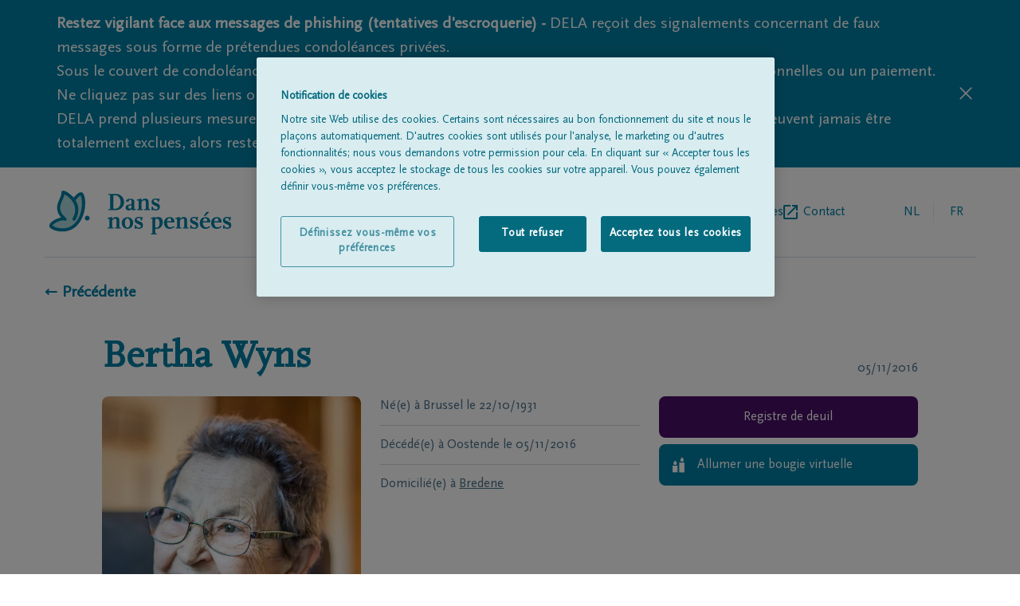

--- FILE ---
content_type: text/html; charset=utf-8
request_url: https://www.dansnospensees.be/avis-de-deces/deces-detail/05-11-2016/bertha-wyns
body_size: 14916
content:
<!DOCTYPE html><html lang="fr"><head><meta charSet="utf-8"/><script integrity="sha384-9yCUjulMtAUVtpAs+Wmb067zxMp6o8qQ55jak+5ZGsnbSSKXncKYatHaYqS8O4mr" crossorigin="anonymous">(function(w,d,s,l,i){w[l]=w[l]||[];w[l].push({'gtm.start':
              new Date().getTime(),event:'gtm.js'});var f=d.getElementsByTagName(s)[0],
              j=d.createElement(s),dl=l!='dataLayer'?'&l='+l:'';j.async=true;j.src=
              'https://www.googletagmanager.com/gtm.js?id='+i+dl;f.parentNode.insertBefore(j,f);
              })(window,document,'script','dataLayer', 'GTM-TFK68F');</script><title>Bertha Wyns 05/11/2016 | Dans nos pensées</title><link rel="alternate" hrefLang="nl" href="https://www.ingedachten.be/avis-de-deces/deces-detail/05-11-2016/bertha-wyns"/><link rel="alternate" hrefLang="fr" href="https://www.dansnospensees.be/avis-de-deces/deces-detail/05-11-2016/bertha-wyns"/><link rel="canonical" href="https://www.dansnospensees.be/avis-de-deces/deces-detail/05-11-2016/bertha-wyns"/><meta name="viewport" content="width=device-width, initial-scale=1"/><link rel="apple-touch-icon" sizes="180x180" href="/apple-touch-icon.png"/><link rel="icon" type="image/png" sizes="32x32" href="/favicon-32x32.png"/><link rel="icon" type="image/png" sizes="16x16" href="/favicon-16x16.png"/><link rel="manifest" href="/site.webmanifest"/><link rel="mask-icon" href="/safari-pinned-tab.svg" color="#007fa4"/><meta name="msapplication-TileColor" content="#007fa4"/><meta name="theme-color" content="#ffffff"/><meta name="description" content="Avis de décès de  Bertha Wyns, né(e) le 22/10/1931 à Brussel, &amp;amp;#8224; décédé(e) le  05/11/2016 à Oostende. Signez le registre de deuil ici."/><meta property="og:title" content="Bertha Wyns | Dans nos pensées"/><meta property="og:type" content="website"/><meta property="og:description" content="Avis de décès de  Bertha Wyns, né(e) le 22/10/1931 à Brussel, &amp;amp;#8224; décédé(e) le  05/11/2016 à Oostende. Signez le registre de deuil ici."/><meta property="og:image:url" content="https://igdstorageprd.blob.core.windows.net/obituary-media/8000-8500/8450/2016/11/5/31102212632/31102212632_photo--resized"/><meta property="og:image:width" content="640"/><meta property="og:image:height" content="800"/><link rel="preload" as="image" imageSrcSet="/_next/image?url=https%3A%2F%2Figdstorageprd.blob.core.windows.net%2Fobituary-media%2F8000-8500%2F8450%2F2016%2F11%2F5%2F31102212632%2F31102212632_photo--resized&amp;w=640&amp;q=75 640w, /_next/image?url=https%3A%2F%2Figdstorageprd.blob.core.windows.net%2Fobituary-media%2F8000-8500%2F8450%2F2016%2F11%2F5%2F31102212632%2F31102212632_photo--resized&amp;w=750&amp;q=75 750w, /_next/image?url=https%3A%2F%2Figdstorageprd.blob.core.windows.net%2Fobituary-media%2F8000-8500%2F8450%2F2016%2F11%2F5%2F31102212632%2F31102212632_photo--resized&amp;w=828&amp;q=75 828w, /_next/image?url=https%3A%2F%2Figdstorageprd.blob.core.windows.net%2Fobituary-media%2F8000-8500%2F8450%2F2016%2F11%2F5%2F31102212632%2F31102212632_photo--resized&amp;w=1080&amp;q=75 1080w, /_next/image?url=https%3A%2F%2Figdstorageprd.blob.core.windows.net%2Fobituary-media%2F8000-8500%2F8450%2F2016%2F11%2F5%2F31102212632%2F31102212632_photo--resized&amp;w=1200&amp;q=75 1200w, /_next/image?url=https%3A%2F%2Figdstorageprd.blob.core.windows.net%2Fobituary-media%2F8000-8500%2F8450%2F2016%2F11%2F5%2F31102212632%2F31102212632_photo--resized&amp;w=1920&amp;q=75 1920w, /_next/image?url=https%3A%2F%2Figdstorageprd.blob.core.windows.net%2Fobituary-media%2F8000-8500%2F8450%2F2016%2F11%2F5%2F31102212632%2F31102212632_photo--resized&amp;w=2048&amp;q=75 2048w, /_next/image?url=https%3A%2F%2Figdstorageprd.blob.core.windows.net%2Fobituary-media%2F8000-8500%2F8450%2F2016%2F11%2F5%2F31102212632%2F31102212632_photo--resized&amp;w=3840&amp;q=75 3840w" imageSizes="100vw" fetchpriority="high"/><meta name="next-head-count" content="22"/><link rel="preconnect" href="https://fonts.googleapis.com"/><link rel="preconnect" href="https://fonts.gstatic.com" crossorigin="anonymous"/><link rel="preload" href="/fonts/delaIcon/delaIcon.ttf" as="font" crossorigin="" type="font/ttf"/><link rel="preload" href="/fonts/ScalaSansPro/ScalaSansPro.ttf" as="font" crossorigin="" type="font/ttf"/><link rel="preload" href="/fonts/ScalaOT/ScalaOT.ttf" as="font" crossorigin="" type="font/ttf"/><link data-next-font="" rel="preconnect" href="/" crossorigin="anonymous"/><script id="OneTrust" type="text/javascript" data-nscript="beforeInteractive">function OptanonWrapper() </script><link rel="preload" href="/_next/static/css/1ed5b7814f29d169.css" as="style"/><link rel="stylesheet" href="/_next/static/css/1ed5b7814f29d169.css" data-n-g=""/><link rel="preload" href="/_next/static/css/41b896fb9ce2ef62.css" as="style"/><link rel="stylesheet" href="/_next/static/css/41b896fb9ce2ef62.css" data-n-p=""/><noscript data-n-css=""></noscript><script defer="" nomodule="" src="/_next/static/chunks/polyfills-42372ed130431b0a.js"></script><script src="https://cdn.cookielaw.org/scripttemplates/otSDKStub.js" data-document-language="true" type="text/javascript" charSet="UTF-8" data-domain-script="c2978dce-42dd-4457-a7a4-813533bcfd03-test" defer="" data-nscript="beforeInteractive"></script><script src="/_next/static/chunks/webpack-59c5c889f52620d6.js" defer=""></script><script src="/_next/static/chunks/framework-49c6cecf1f6d5795.js" defer=""></script><script src="/_next/static/chunks/main-21175ec1c4723845.js" defer=""></script><script src="/_next/static/chunks/pages/_app-009411393f9f62e7.js" defer=""></script><script src="/_next/static/chunks/202-aba5c0acc506b266.js" defer=""></script><script src="/_next/static/chunks/698-a99de2d1886ba952.js" defer=""></script><script src="/_next/static/chunks/70-a61e836d856d0dfe.js" defer=""></script><script src="/_next/static/chunks/pages/%5B%5B...slug%5D%5D-be36dff928da15c2.js" defer=""></script><script src="/_next/static/X7WbRXsrXQJle0SAn4YMy/_buildManifest.js" defer=""></script><script src="/_next/static/X7WbRXsrXQJle0SAn4YMy/_ssgManifest.js" defer=""></script></head><body class=""><div id="__next"><div><header class="pt-7 px-5 lg:px-14"><div class="flex items-center justify-between pb-7 lg:flex-row lg:items-center w-full lg:border-b lg:border-borderGrey"><a href="https://www.dansnospensees.be/fr"><svg y="0px" viewBox="0 0 177 43" class="h-11 w-36 sm:w-60 md:h-14"><g><g><path fill="#007FA4" d="M70.5,17.5c-1.5,1.4-3.2,2.1-5.5,2.1h-7.3v-1h1.8V5h-1.8V4H65c4.5,0,7.9,3.4,7.9,7.8    C73,13.9,72.1,15.9,70.5,17.5z M64.5,5.3h-2v13h1.9c3,0,5.2-2.8,5.2-6.5C69.6,8.3,67.3,5.3,64.5,5.3z"></path><path fill="#007FA4" d="M82.7,19.6c-0.4,0.1-0.8,0.2-1.1,0.2c-0.9,0-1.3-0.4-1.4-1.3c-0.8,1-1.6,1.4-2.8,1.4c-1.8,0-3-1.1-3-2.7    c0-1.4,0.8-2.4,2.3-2.7l3.4-0.8v-2.5c0-1.2-0.3-1.6-1.2-1.6c-0.4,0-0.6,0-1.2,0.3V11L75,11.7c-0.2-0.3-0.2-0.4-0.2-0.7    c0-1.4,1.6-2.4,4.1-2.4s3.9,0.9,3.9,2.6v7.2h1.4v0.8L82.7,19.6z M80.1,14.8l-3,0.7v1.3c0,0.9,0.5,1.5,1.2,1.5c0.6,0,1.1-0.3,1.8-1    V14.8z"></path><path fill="#007FA4" d="M92.4,19.6v-1h1.4V12c0-1.4-0.3-1.9-1.3-1.9c-0.9,0-1.3,0.2-2.9,1.7v6.8H91v1h-5.5v-1h1.4v-8.3h-1.7V9.5    l3.4-0.9h1v1.9c1.5-1.6,2.3-2,3.8-2c2,0,3.1,1,3.1,3v7H98v1h-5.6V19.6z"></path><path fill="#007FA4" d="M103.7,19.9c-1.4,0-2.3-0.3-3-0.9v0.8h-1.2v-3.4h1.3V17c0,0.9,1.3,1.8,2.8,1.8c1.1,0,1.8-0.5,1.8-1.3    c0-0.9-0.6-1.4-2.9-2.3c-2.3-0.9-3.1-1.8-3.1-3.5c0-2,1.5-3.3,3.8-3.3c1.2,0,2,0.2,2.6,0.8l0.1-0.8h1.2l-0.6,3.4h-1.2    c0.1-0.3,0.1-0.6,0.1-0.8c0-0.8-1.2-1.6-2.3-1.6c-1,0-1.7,0.5-1.7,1.3c0,0.9,0.4,1.2,2.9,2.1c2.3,0.9,3.1,1.8,3.1,3.5    C107.5,18.7,106.1,19.9,103.7,19.9z"></path></g><g><path fill="#007FA4" d="M64.2,37.3v-1h1.4v-6.6c0-1.4-0.3-1.9-1.3-1.9c-0.9,0-1.3,0.2-2.9,1.7v6.8h1.4v1h-5.5v-1h1.4V28H57v-0.8    l3.4-0.9h1v1.9c1.5-1.6,2.3-2,3.8-2c2,0,3.1,1,3.1,3v7h1.4v1L64.2,37.3L64.2,37.3z"></path><path fill="#007FA4" d="M76.2,37.6c-3.2,0-5.5-2.4-5.5-5.6c0-3.3,2.3-5.6,5.5-5.6s5.5,2.4,5.5,5.6C81.6,35.2,79.3,37.6,76.2,37.6z    M76.2,27.5c-1.4,0-2.5,1.8-2.5,4.5c0,2.6,1,4.5,2.5,4.5s2.5-1.8,2.5-4.5C78.6,29.3,77.6,27.5,76.2,27.5z"></path><path fill="#007FA4" d="M87.4,37.6c-1.4,0-2.3-0.3-3-0.9v0.8h-1.2v-3.4h1.3v0.6c0,0.9,1.3,1.8,2.8,1.8c1.1,0,1.8-0.5,1.8-1.3    c0-0.9-0.6-1.4-2.9-2.3c-2.3-0.9-3.1-1.8-3.1-3.5c0-2,1.5-3.3,3.8-3.3c1.2,0,2,0.2,2.6,0.8l0.1-0.8h1.2l-0.6,3.4H89    c0.1-0.3,0.1-0.6,0.1-0.8c0-0.8-1.2-1.6-2.3-1.6c-1,0-1.7,0.5-1.7,1.3c0,0.9,0.4,1.2,2.9,2.1c2.3,0.9,3.1,1.8,3.1,3.5    C91.1,36.4,89.8,37.6,87.4,37.6z"></path><path fill="#007FA4" d="M104.4,37.6c-0.6,0-0.9,0-1.5-0.3V42h1.6v1h-5.7v-1h1.4V27.9h-1.7v-0.7l3.4-0.9h1v1c0.9-0.8,1.7-1.1,3-1.1    c2.6,0,4.3,2,4.3,5.2C110.1,35.1,107.7,37.6,104.4,37.6z M104.7,27.8c-0.6,0-1,0.2-1.8,0.8v6c0,1.7,0.2,2,1.2,2c1.8,0,3-2,3-4.8    C107.1,29.4,106.1,27.8,104.7,27.8z"></path><path fill="#007FA4" d="M116.7,37.6c-3.2,0-5.3-2.2-5.3-5.6s2.1-5.7,5.4-5.7c2.7,0,4.6,1.7,4.6,4.3v0.9h-7.1c0,2.9,1.3,4.7,3.4,4.7    c0.9,0,1.3-0.2,3.2-1.3l0.5,1C119.2,37.3,118.3,37.6,116.7,37.6z M118.4,29.7c0-1.4-0.7-2.4-1.7-2.4c-1.3,0-2.2,1.2-2.5,3h4.1    L118.4,29.7L118.4,29.7z"></path><path fill="#007FA4" d="M129.5,37.3v-1h1.4v-6.6c0-1.4-0.3-1.9-1.3-1.9c-0.9,0-1.3,0.2-2.9,1.7v6.8h1.4v1h-5.5v-1h1.4V28h-1.7v-0.8    l3.4-0.9h1v1.9c1.5-1.6,2.3-2,3.8-2c2,0,3.1,1,3.1,3v7h1.4v1L129.5,37.3L129.5,37.3z"></path><path fill="#007FA4" d="M140.8,37.6c-1.4,0-2.3-0.3-3-0.9v0.8h-1.2v-3.4h1.3v0.6c0,0.9,1.3,1.8,2.8,1.8c1.1,0,1.8-0.5,1.8-1.3    c0-0.9-0.6-1.4-2.9-2.3c-2.3-0.9-3.1-1.8-3.1-3.5c0-2,1.5-3.3,3.8-3.3c1.2,0,2,0.2,2.6,0.8l0.1-0.8h1.2l-0.6,3.4h-1.2    c0.1-0.3,0.1-0.6,0.1-0.8c0-0.8-1.2-1.6-2.3-1.6c-1,0-1.7,0.5-1.7,1.3c0,0.9,0.4,1.2,2.9,2.1c2.3,0.9,3.1,1.8,3.1,3.5    C144.5,36.4,143.1,37.6,140.8,37.6z"></path><path fill="#007FA4" d="M151.2,37.6c-3.2,0-5.3-2.2-5.3-5.6s2.1-5.7,5.4-5.7c2.7,0,4.6,1.7,4.6,4.3v0.9h-7.1c0,2.9,1.3,4.7,3.4,4.7    c0.9,0,1.3-0.2,3.2-1.3l0.5,1C153.7,37.3,152.9,37.6,151.2,37.6z M153,29.7c0-1.4-0.7-2.4-1.7-2.4c-1.3,0-2.2,1.2-2.5,3h4.1    L153,29.7L153,29.7z M151.3,25.2h-1.7l2.8-3.8h2.6L151.3,25.2z"></path><path fill="#007FA4" d="M162.1,37.6c-3.2,0-5.3-2.2-5.3-5.6s2.1-5.7,5.4-5.7c2.7,0,4.6,1.7,4.6,4.3v0.9h-7.1c0,2.9,1.3,4.7,3.4,4.7    c0.9,0,1.3-0.2,3.2-1.3l0.5,1C164.6,37.3,163.8,37.6,162.1,37.6z M163.9,29.7c0-1.4-0.7-2.4-1.7-2.4c-1.3,0-2.2,1.2-2.5,3h4.1    L163.9,29.7L163.9,29.7z"></path><path fill="#007FA4" d="M172.5,37.6c-1.4,0-2.3-0.3-3-0.9v0.8h-1.2v-3.4h1.3v0.6c0,0.9,1.3,1.8,2.8,1.8c1.1,0,1.8-0.5,1.8-1.3    c0-0.9-0.6-1.4-2.9-2.3c-2.3-0.9-3.1-1.8-3.1-3.5c0-2,1.5-3.3,3.8-3.3c1.2,0,2,0.2,2.6,0.8l0.1-0.8h1.2l-0.6,3.4h-1.2    c0.1-0.3,0.1-0.6,0.1-0.8c0-0.8-1.2-1.6-2.3-1.6c-1,0-1.7,0.5-1.7,1.3c0,0.9,0.4,1.2,2.9,2.1c2.3,0.9,3.1,1.8,3.1,3.5    C176.2,36.4,174.9,37.6,172.5,37.6z"></path></g></g><path fill="#ADD8DB" d="M24.7,9.6c0,0,5.2-7,7.2-5.4c2.9,3,3.6,19.8-5.2,29s-22.2,4.6-24.1,2c-2-2.6,9.1-8.9,13.4-6.9  C3,17.1,14.7,9.4,14,2.6c-0.2-1.8,20.5,8.6,10.8,25.7"></path><g><path fill="#007FA4" d="M13.5,40.2c-0.5,0-1,0-1.5,0c-4.6-0.3-9.2-2-10.6-4c-0.4-0.5-1.2-2,0.5-4c1.8-2.3,6.4-4.8,10.3-5.4   C6,19.4,8.7,13.3,10.8,8.7c1-2.2,1.9-4.2,1.7-6c-0.1-0.7,0.3-1.4,1-1.7c1.9-0.9,7.1,2.5,10.3,5.9c0.2,0.2,0.4,0.4,0.6,0.7   c1.5-1.9,4.2-4.9,6.5-5.2c0.8-0.1,1.5,0.1,2,0.5c0,0,0.1,0.1,0.1,0.1c3.9,4,3.9,21.6-5.2,31.1C24.1,38.1,19.1,40.2,13.5,40.2z   M3.9,34.4c0.8,0.9,4.2,2.4,8.3,2.7c3.7,0.3,9-0.4,13.4-5c8.3-8.6,7.3-23.8,5.4-26.7c-0.9,0.3-3.1,2.4-4.9,4.7   c2.7,4.3,4.5,10.8-0.1,18.9c-0.4,0.7-1.3,1-2,0.6c-0.7-0.4-1-1.3-0.6-2c2.9-5.1,3.2-10,0.8-14.6c-2.3-4.6-6.6-7.6-8.9-8.6   C15.2,6.2,14.4,8,13.5,10c-2.4,5.3-4.6,10.3,3.5,17.2c0.6,0.5,0.7,1.3,0.3,2c-0.4,0.6-1.2,0.9-1.9,0.5c-1.4-0.7-4.7,0.1-7.8,1.7   C5.3,32.6,4.1,33.9,3.9,34.4z M3.8,34.3C3.8,34.3,3.8,34.3,3.8,34.3C3.8,34.3,3.8,34.3,3.8,34.3z M15.5,2.4   C15.5,2.4,15.5,2.5,15.5,2.4C15.5,2.5,15.5,2.4,15.5,2.4z"></path></g><path fill="#007FA4" d="M37.4,29.6c-1.3,0-2.3-1.1-2.3-2.3c0-1.3,1.1-2.3,2.3-2.3s2.3,1.1,2.3,2.3S38.7,29.6,37.4,29.6z"></path></svg></a><div class="flex flex-row lg:hidden text-delaBlue relative"><ul class="text-borderGrey text-base md:ml-5 w-36 text-right self-center LangSwitch_border_line__EQ0Pv"><li class="uppercase inline-block relative text-textSubtleGrey pr-1"><a href="https://www.ingedachten.be/overlijdensberichten/overlijden-detail/05-11-2016/bertha-wyns"><span class="w-12 h-12 flex justify-center leading-12 cursor-pointer">nl</span></a></li><li class="uppercase inline-block relative text-delaBlue pointer-events-none pl-1"><a href="https://www.dansnospensees.be/"><span class="w-12 h-12 flex justify-center leading-12">fr</span></a></li></ul><div class="relative z-30 pl-1 md:pl-6"><div class="hamburger-react" aria-label="toggle menu" aria-expanded="false" role="button" style="cursor:pointer;height:48px;position:relative;transition:0.4s cubic-bezier(0, 0, 0, 1);user-select:none;width:48px;outline:none" tabindex="0"><div style="background:currentColor;height:2px;left:14px;position:absolute;width:20px;top:17px;transition:0.4s cubic-bezier(0, 0, 0, 1);transform:none"></div><div style="background:currentColor;height:2px;left:14px;position:absolute;width:20px;top:23px;transition:0.2s cubic-bezier(0, 0, 0, 1);transform:none"></div><div style="background:currentColor;height:2px;left:14px;position:absolute;width:20px;top:29px;transition:0.4s cubic-bezier(0, 0, 0, 1);transform:none"></div></div></div><nav class="h-auto w-60 bg-white shadow-md absolute top-0 right-0 pt-4 pb-5 px-5 z-20 hidden"><h3 class="text-subtleGrey text-xs mb-2">MENU</h3><ul><li class=""><a href="https://www.dansnospensees.be/avis-de-deces"><span class="flex items-center text-delaBlue inline-block h-12 text-base leading-none pb-2 flex-row back-to-home-link"><span class="">Tous les avis de décès</span></span></a></li><li class=""><a href="https://www.dansnospensees.be/a-propos-de-nous"><span class="flex items-center text-delaBlue inline-block h-12 text-base leading-none pb-2 flex-row back-to-home-link"><span class="">À propos de nous</span></span></a></li><li class="externalLink"><a href="https://www.dela.be/fr/organisation-de-funerailles/pendant-les-obseques/trouvez-un-entrepreneur-de-pompes-funebres" target="_blank" rel="noopener noreferrer" class="flex items-center text-delaBlue inline-block h-12 text-base leading-none pb-2 flex-row back-to-home-link"><span class="">Entrepreneur de pompes funèbres</span><svg xmlns="http://www.w3.org/2000/svg" xml:space="preserve" width="18" height="18"><path d="M16 16H2V2h7V0H2C.9 0 0 .9 0 2v14c0 1.1.9 2 2 2h14c1.1 0 2-.9 2-2V9h-2v7zM11 0v2h3.6l-9.8 9.8 1.4 1.4L16 3.4V7h2V0h-7z" fill="#007fa4"></path></svg></a></li><li class=""><a href="https://www.dansnospensees.be/contact"><span class="flex items-center text-delaBlue inline-block h-12 text-base leading-none pb-2 flex-row back-to-home-link"><span class="">Contact</span></span></a></li></ul></nav></div><div class="lg:flex flex-row hidden pl-5"><nav><ul class="flex gap-6 lg:gap-10 "><li class=""><a href="https://www.dansnospensees.be/avis-de-deces"><span class="flex items-center text-delaBlue h-12 text-base leading-none flex-row back-to-home-link"><span class="">Tous les avis de décès</span></span></a></li><li class=""><a href="https://www.dansnospensees.be/a-propos-de-nous"><span class="flex items-center text-delaBlue h-12 text-base leading-none flex-row back-to-home-link"><span class="">À propos de nous</span></span></a></li><li class="externalLink"><a href="https://www.dela.be/fr/organisation-de-funerailles/pendant-les-obseques/trouvez-un-entrepreneur-de-pompes-funebres" target="_blank" rel="noopener noreferrer" class="flex items-center text-delaBlue h-12 text-base leading-none flex-row back-to-home-link"><span class="">Entrepreneur de pompes funèbres</span><svg xmlns="http://www.w3.org/2000/svg" xml:space="preserve" width="18" height="18"><path d="M16 16H2V2h7V0H2C.9 0 0 .9 0 2v14c0 1.1.9 2 2 2h14c1.1 0 2-.9 2-2V9h-2v7zM11 0v2h3.6l-9.8 9.8 1.4 1.4L16 3.4V7h2V0h-7z" fill="#007fa4"></path></svg></a></li><li class=""><a href="https://www.dansnospensees.be/contact"><span class="flex items-center text-delaBlue h-12 text-base leading-none flex-row back-to-home-link"><span class="">Contact</span></span></a></li></ul></nav><ul class="text-borderGrey text-base md:ml-5 w-36 text-right self-center LangSwitch_border_line__EQ0Pv"><li class="uppercase inline-block relative text-textSubtleGrey pr-1"><a href="https://www.ingedachten.be/overlijdensberichten/overlijden-detail/05-11-2016/bertha-wyns"><span class="w-12 h-12 flex justify-center leading-12 cursor-pointer">nl</span></a></li><li class="uppercase inline-block relative text-delaBlue pointer-events-none pl-1"><a href="https://www.dansnospensees.be/"><span class="w-12 h-12 flex justify-center leading-12">fr</span></a></li></ul></div></div></header><div class="px-5 lg:px-14" id="back-to-home-link-container"><a href="https://www.dansnospensees.be/"><span class="flex items-center font-bold text-xl flex-row back-to-home-link"><span class="">← Précédente</span></span></a></div><main class="max-w-screen-lg mx-auto text-delaBlue px-5 md:px-8 mdPlus:px-0 "><section class="grid grid-cols-3 gap-6 pt-6 md:pt-6"><div class="flex flex-col md:flex-row justify-between col-span-3 pt-5"><h1 class="text-center md:text-left font-serif font-bold text-delaBlue text-3xl md:text-5xl pb-8 md:pb-0 border-b border-borderGrey md:border-none">Bertha<!-- --> <!-- -->Wyns</h1><div class="flex items-center flex-row justify-center text-delaBlue space-x-10 md:items-end font-serif text-base pt-8 md:pt-0"><span class="flex flex-wrap leading-percent-140 text-textSubtleGrey"></span><p class="flex items-center flex-wrap gap-px-12 leading-percent-140 justify-between text-textSubtleGrey"><div class="flex-direction-row flex gap-px-8 sm:gap-px-5 items-center md:w-full"><span class="sm:hidden icon-deceaced bg-no-repeat block w-px-16 h-px-16 min-w-px-16 bg-center"></span><span class="hidden sm:inline"></span><span class="font-sans ">05/11/2016</span></div></p></div></div><div class="grid gap-6 grid-cols-2 col-span-3 md:col-span-2"><div class="fallbackImg_image_cont__WDdJL relative pt-100% overflow-hidden rounded-lg col-span-2 md:col-span-1"><div class="overflow-hidden rounded-lg h-auto"><img alt="Bertha Wyns" fetchpriority="high" width="640" height="800" decoding="async" data-nimg="1" style="color:transparent;width:100%;height:auto" sizes="100vw" srcSet="/_next/image?url=https%3A%2F%2Figdstorageprd.blob.core.windows.net%2Fobituary-media%2F8000-8500%2F8450%2F2016%2F11%2F5%2F31102212632%2F31102212632_photo--resized&amp;w=640&amp;q=75 640w, /_next/image?url=https%3A%2F%2Figdstorageprd.blob.core.windows.net%2Fobituary-media%2F8000-8500%2F8450%2F2016%2F11%2F5%2F31102212632%2F31102212632_photo--resized&amp;w=750&amp;q=75 750w, /_next/image?url=https%3A%2F%2Figdstorageprd.blob.core.windows.net%2Fobituary-media%2F8000-8500%2F8450%2F2016%2F11%2F5%2F31102212632%2F31102212632_photo--resized&amp;w=828&amp;q=75 828w, /_next/image?url=https%3A%2F%2Figdstorageprd.blob.core.windows.net%2Fobituary-media%2F8000-8500%2F8450%2F2016%2F11%2F5%2F31102212632%2F31102212632_photo--resized&amp;w=1080&amp;q=75 1080w, /_next/image?url=https%3A%2F%2Figdstorageprd.blob.core.windows.net%2Fobituary-media%2F8000-8500%2F8450%2F2016%2F11%2F5%2F31102212632%2F31102212632_photo--resized&amp;w=1200&amp;q=75 1200w, /_next/image?url=https%3A%2F%2Figdstorageprd.blob.core.windows.net%2Fobituary-media%2F8000-8500%2F8450%2F2016%2F11%2F5%2F31102212632%2F31102212632_photo--resized&amp;w=1920&amp;q=75 1920w, /_next/image?url=https%3A%2F%2Figdstorageprd.blob.core.windows.net%2Fobituary-media%2F8000-8500%2F8450%2F2016%2F11%2F5%2F31102212632%2F31102212632_photo--resized&amp;w=2048&amp;q=75 2048w, /_next/image?url=https%3A%2F%2Figdstorageprd.blob.core.windows.net%2Fobituary-media%2F8000-8500%2F8450%2F2016%2F11%2F5%2F31102212632%2F31102212632_photo--resized&amp;w=3840&amp;q=75 3840w" src="/_next/image?url=https%3A%2F%2Figdstorageprd.blob.core.windows.net%2Fobituary-media%2F8000-8500%2F8450%2F2016%2F11%2F5%2F31102212632%2F31102212632_photo--resized&amp;w=3840&amp;q=75"/></div></div><div class="text-textSubtleGrey col-span-2 md:col-span-1"><p class="pb-3 mb-3 border-b border-borderGrey"><span>Né(e) à<!-- --> <!-- -->Brussel<!-- --> </span>le<!-- --> <span>22/10/1931</span></p><p class="pb-3 mb-3  border-borderGrey border-b"><span>Décédé(e) à<!-- --> <!-- -->Oostende<!-- --> </span>le<!-- --> <span>05/11/2016</span></p><p>Domicilié(e) à<!-- --> <a href="https://www.dansnospensees.be/avis-de-deces?name=&amp;place=Bredene&amp;postalCode="><span class="text-textSubtleGrey hover:text-textSubtleGrey cursor-pointer underline hover:text-blueSunrize">Bredene</span></a></p></div></div><div class="col-span-3 md:col-span-1" id="personal-data-actions"><a href="https://www.dansnospensees.be/avis-de-deces/registre-de-condoleances/05-11-2016/bertha-wyns"><span class="relative pt-4 pb-4 rounded-lg w-full flex text-white bg-purpleSunset justify-center px-5 leading-5 font-light text-left font-sans mb-2"><span class="self-center">Registre de deuil</span></span></a><a href="https://www.dansnospensees.be/avis-de-deces/registre-de-condoleances/05-11-2016/bertha-wyns/lightacandle"><span class="relative pt-4 pb-4 rounded-lg w-full flex text-white bg-delaBlue pr-5 pl-12 leading-5 font-light text-left font-sans mb-2"><span class="transform absolute left-4 top-2/4 -translate-y-2/4 font-icon icon-candle text-xl text-white pr-5"></span><span class="self-center">Allumer une bougie virtuelle</span></span></a><div style="fill:#007FA4;height:20px;width:20px"><svg id="loading" xmlns="http://www.w3.org/2000/svg" viewBox="0 0 32 32">
  <path opacity=".1" d="M14 0 H18 V8 H14 z" transform="rotate(0 16 16)">
    <animate attributeName="opacity" from="1" to=".1" dur="1s" repeatCount="indefinite" begin="0"/>
  </path>
  <path opacity=".1" d="M14 0 H18 V8 H14 z" transform="rotate(45 16 16)">
    <animate attributeName="opacity" from="1" to=".1" dur="1s" repeatCount="indefinite" begin="0.125s"/>
  </path>
  <path opacity=".1" d="M14 0 H18 V8 H14 z" transform="rotate(90 16 16)">
    <animate attributeName="opacity" from="1" to=".1" dur="1s" repeatCount="indefinite" begin="0.25s"/>
  </path>
  <path opacity=".1" d="M14 0 H18 V8 H14 z" transform="rotate(135 16 16)">
    <animate attributeName="opacity" from="1" to=".1" dur="1s" repeatCount="indefinite" begin="0.375s"/>
  </path>
  <path opacity=".1" d="M14 0 H18 V8 H14 z" transform="rotate(180 16 16)">
    <animate attributeName="opacity" from="1" to=".1" dur="1s" repeatCount="indefinite" begin="0.5s"/>
  </path>
  <path opacity=".1" d="M14 0 H18 V8 H14 z" transform="rotate(225 16 16)">
    <animate attributeName="opacity" from="1" to=".1" dur="1s" repeatCount="indefinite" begin="0.675s"/>
  </path>
  <path opacity=".1" d="M14 0 H18 V8 H14 z" transform="rotate(270 16 16)">
    <animate attributeName="opacity" from="1" to=".1" dur="1s" repeatCount="indefinite" begin="0.75s"/>
  </path>
  <path opacity=".1" d="M14 0 H18 V8 H14 z" transform="rotate(315 16 16)">
    <animate attributeName="opacity" from="1" to=".1" dur="1s" repeatCount="indefinite" begin="0.875s"/>
  </path>
</svg>
</div></div></section><section><div class="flex flex-col md:flex-row md:justify-between md:items-center"><h2 class="font-serif font-bold text-2xl md:text-3xl">Avis de décès</h2><a href="https://igdstorageprd.blob.core.windows.net/obituary-media/8000-8500/8450/2016/11/5/31102212632/CondoleanceCard/31102212632_condoleancecard_originalpdf" target="_blank" rel="noopener noreferrer" class="flex items-center text-delaBlue text-base pb-2 flex-row-reverse justify-end back-to-home-link" download="obituary.pdf"><span class="pl-3">Télécharger l&#x27;avis de décès (pdf)</span><span class="font-dela-icon icon-download text-xs"></span><svg xmlns="http://www.w3.org/2000/svg" xml:space="preserve" width="18" height="18"><path d="M16 16H2V2h7V0H2C.9 0 0 .9 0 2v14c0 1.1.9 2 2 2h14c1.1 0 2-.9 2-2V9h-2v7zM11 0v2h3.6l-9.8 9.8 1.4 1.4L16 3.4V7h2V0h-7z" fill="#007fa4"></path></svg></a></div><div class="relative w-full h-full"><div class="Letter_letter__mj4SU border-delaBlue border-solid border md:h-auto overflow-hidden"><div class="react-transform-wrapper transform-component-module_wrapper__7HFJe Letter_wrapper__lu6uD"><div class="react-transform-component transform-component-module_content__uCDPE Letter_content__eFcGJ"><img alt="Letter Of Condolence" loading="lazy" decoding="async" data-nimg="fill" style="position:absolute;height:100%;width:100%;left:0;top:0;right:0;bottom:0;object-fit:contain;color:transparent" sizes="100vw" srcSet="/_next/image?url=https%3A%2F%2Figdstorageprd.blob.core.windows.net%2Fobituary-media%2F8000-8500%2F8450%2F2016%2F11%2F5%2F31102212632%2FCondoleanceCard%2F31102212632_condoleancecard&amp;w=640&amp;q=75 640w, /_next/image?url=https%3A%2F%2Figdstorageprd.blob.core.windows.net%2Fobituary-media%2F8000-8500%2F8450%2F2016%2F11%2F5%2F31102212632%2FCondoleanceCard%2F31102212632_condoleancecard&amp;w=750&amp;q=75 750w, /_next/image?url=https%3A%2F%2Figdstorageprd.blob.core.windows.net%2Fobituary-media%2F8000-8500%2F8450%2F2016%2F11%2F5%2F31102212632%2FCondoleanceCard%2F31102212632_condoleancecard&amp;w=828&amp;q=75 828w, /_next/image?url=https%3A%2F%2Figdstorageprd.blob.core.windows.net%2Fobituary-media%2F8000-8500%2F8450%2F2016%2F11%2F5%2F31102212632%2FCondoleanceCard%2F31102212632_condoleancecard&amp;w=1080&amp;q=75 1080w, /_next/image?url=https%3A%2F%2Figdstorageprd.blob.core.windows.net%2Fobituary-media%2F8000-8500%2F8450%2F2016%2F11%2F5%2F31102212632%2FCondoleanceCard%2F31102212632_condoleancecard&amp;w=1200&amp;q=75 1200w, /_next/image?url=https%3A%2F%2Figdstorageprd.blob.core.windows.net%2Fobituary-media%2F8000-8500%2F8450%2F2016%2F11%2F5%2F31102212632%2FCondoleanceCard%2F31102212632_condoleancecard&amp;w=1920&amp;q=75 1920w, /_next/image?url=https%3A%2F%2Figdstorageprd.blob.core.windows.net%2Fobituary-media%2F8000-8500%2F8450%2F2016%2F11%2F5%2F31102212632%2FCondoleanceCard%2F31102212632_condoleancecard&amp;w=2048&amp;q=75 2048w, /_next/image?url=https%3A%2F%2Figdstorageprd.blob.core.windows.net%2Fobituary-media%2F8000-8500%2F8450%2F2016%2F11%2F5%2F31102212632%2FCondoleanceCard%2F31102212632_condoleancecard&amp;w=3840&amp;q=75 3840w" src="/_next/image?url=https%3A%2F%2Figdstorageprd.blob.core.windows.net%2Fobituary-media%2F8000-8500%2F8450%2F2016%2F11%2F5%2F31102212632%2FCondoleanceCard%2F31102212632_condoleancecard&amp;w=3840&amp;q=75"/></div></div></div><div class="md:grid grid-cols-2 py-5 content-center items-center"><div class="hidden md:flex col-span-2 justify-end"><div class="flex flex-col justify-center text-textSubtleGrey text-sm text-right"><p>Vous pouvez agrandir et déplacer le message à l&#x27;aide des boutons sur la droite.</p><p class="text-right">Plus d&#x27;infos ci-dessous à gauche.</p></div><div class="grid grid-cols-1 gap-1 ml-5 lg:ml-10"><button aria-label="button" type="button" title="plus" class="w-8 h-8 bg-subtleGrey m-0 flex justify-center items-center rounded-lg self-end"><span class="font-dela-icon icon-plus text-delaBlue"></span></button><button aria-label="button" type="button" title="minus" class="w-8 h-8 bg-subtleGrey m-0 flex justify-center items-center rounded-lg "><span class="font-dela-icon icon-minus text-delaBlue"></span></button></div><div class="grid grid-cols-3 gap-2 ml-5 lg:ml-10"><div class="col-span-3 justify-self-center"><button aria-label="button" type="button" title="chevron-up" class="w-8 h-8 bg-subtleGrey m-0 flex justify-center items-center rounded-lg "><span class="font-dela-icon icon-chevron-up text-delaBlue"></span></button></div><button aria-label="button" type="button" title="chevron-left" class="w-8 h-8 bg-subtleGrey m-0 flex justify-center items-center rounded-lg "><span class="font-dela-icon icon-chevron-left text-delaBlue"></span></button><button aria-label="button" type="button" title="close" class="w-8 h-8 bg-subtleGrey m-0 flex justify-center items-center rounded-lg "><span class="font-dela-icon icon-close text-delaBlue"></span></button><button aria-label="button" type="button" title="chevron-right" class="w-8 h-8 bg-subtleGrey m-0 flex justify-center items-center rounded-lg "><span class="font-dela-icon icon-chevron-right text-delaBlue"></span></button><div class="col-span-3 justify-self-center"><button aria-label="button" type="button" title="chevron-down" class="w-8 h-8 bg-subtleGrey m-0 flex justify-center items-center rounded-lg "><span class="font-dela-icon icon-chevron-down text-delaBlue"></span></button></div></div></div></div></div></section></main><footer class="w-full bg-white"><div class="pt-7 pb-5 px-5 lg:px-14 "><div class="pb-7 border-b border-borderGrey"><div class="inline-block"><a href="https://www.dansnospensees.be/fr"><svg y="0px" viewBox="0 0 177 43" class="h-11 w-36 sm:w-60 md:h-14"><g><g><path fill="#007FA4" d="M70.5,17.5c-1.5,1.4-3.2,2.1-5.5,2.1h-7.3v-1h1.8V5h-1.8V4H65c4.5,0,7.9,3.4,7.9,7.8    C73,13.9,72.1,15.9,70.5,17.5z M64.5,5.3h-2v13h1.9c3,0,5.2-2.8,5.2-6.5C69.6,8.3,67.3,5.3,64.5,5.3z"></path><path fill="#007FA4" d="M82.7,19.6c-0.4,0.1-0.8,0.2-1.1,0.2c-0.9,0-1.3-0.4-1.4-1.3c-0.8,1-1.6,1.4-2.8,1.4c-1.8,0-3-1.1-3-2.7    c0-1.4,0.8-2.4,2.3-2.7l3.4-0.8v-2.5c0-1.2-0.3-1.6-1.2-1.6c-0.4,0-0.6,0-1.2,0.3V11L75,11.7c-0.2-0.3-0.2-0.4-0.2-0.7    c0-1.4,1.6-2.4,4.1-2.4s3.9,0.9,3.9,2.6v7.2h1.4v0.8L82.7,19.6z M80.1,14.8l-3,0.7v1.3c0,0.9,0.5,1.5,1.2,1.5c0.6,0,1.1-0.3,1.8-1    V14.8z"></path><path fill="#007FA4" d="M92.4,19.6v-1h1.4V12c0-1.4-0.3-1.9-1.3-1.9c-0.9,0-1.3,0.2-2.9,1.7v6.8H91v1h-5.5v-1h1.4v-8.3h-1.7V9.5    l3.4-0.9h1v1.9c1.5-1.6,2.3-2,3.8-2c2,0,3.1,1,3.1,3v7H98v1h-5.6V19.6z"></path><path fill="#007FA4" d="M103.7,19.9c-1.4,0-2.3-0.3-3-0.9v0.8h-1.2v-3.4h1.3V17c0,0.9,1.3,1.8,2.8,1.8c1.1,0,1.8-0.5,1.8-1.3    c0-0.9-0.6-1.4-2.9-2.3c-2.3-0.9-3.1-1.8-3.1-3.5c0-2,1.5-3.3,3.8-3.3c1.2,0,2,0.2,2.6,0.8l0.1-0.8h1.2l-0.6,3.4h-1.2    c0.1-0.3,0.1-0.6,0.1-0.8c0-0.8-1.2-1.6-2.3-1.6c-1,0-1.7,0.5-1.7,1.3c0,0.9,0.4,1.2,2.9,2.1c2.3,0.9,3.1,1.8,3.1,3.5    C107.5,18.7,106.1,19.9,103.7,19.9z"></path></g><g><path fill="#007FA4" d="M64.2,37.3v-1h1.4v-6.6c0-1.4-0.3-1.9-1.3-1.9c-0.9,0-1.3,0.2-2.9,1.7v6.8h1.4v1h-5.5v-1h1.4V28H57v-0.8    l3.4-0.9h1v1.9c1.5-1.6,2.3-2,3.8-2c2,0,3.1,1,3.1,3v7h1.4v1L64.2,37.3L64.2,37.3z"></path><path fill="#007FA4" d="M76.2,37.6c-3.2,0-5.5-2.4-5.5-5.6c0-3.3,2.3-5.6,5.5-5.6s5.5,2.4,5.5,5.6C81.6,35.2,79.3,37.6,76.2,37.6z    M76.2,27.5c-1.4,0-2.5,1.8-2.5,4.5c0,2.6,1,4.5,2.5,4.5s2.5-1.8,2.5-4.5C78.6,29.3,77.6,27.5,76.2,27.5z"></path><path fill="#007FA4" d="M87.4,37.6c-1.4,0-2.3-0.3-3-0.9v0.8h-1.2v-3.4h1.3v0.6c0,0.9,1.3,1.8,2.8,1.8c1.1,0,1.8-0.5,1.8-1.3    c0-0.9-0.6-1.4-2.9-2.3c-2.3-0.9-3.1-1.8-3.1-3.5c0-2,1.5-3.3,3.8-3.3c1.2,0,2,0.2,2.6,0.8l0.1-0.8h1.2l-0.6,3.4H89    c0.1-0.3,0.1-0.6,0.1-0.8c0-0.8-1.2-1.6-2.3-1.6c-1,0-1.7,0.5-1.7,1.3c0,0.9,0.4,1.2,2.9,2.1c2.3,0.9,3.1,1.8,3.1,3.5    C91.1,36.4,89.8,37.6,87.4,37.6z"></path><path fill="#007FA4" d="M104.4,37.6c-0.6,0-0.9,0-1.5-0.3V42h1.6v1h-5.7v-1h1.4V27.9h-1.7v-0.7l3.4-0.9h1v1c0.9-0.8,1.7-1.1,3-1.1    c2.6,0,4.3,2,4.3,5.2C110.1,35.1,107.7,37.6,104.4,37.6z M104.7,27.8c-0.6,0-1,0.2-1.8,0.8v6c0,1.7,0.2,2,1.2,2c1.8,0,3-2,3-4.8    C107.1,29.4,106.1,27.8,104.7,27.8z"></path><path fill="#007FA4" d="M116.7,37.6c-3.2,0-5.3-2.2-5.3-5.6s2.1-5.7,5.4-5.7c2.7,0,4.6,1.7,4.6,4.3v0.9h-7.1c0,2.9,1.3,4.7,3.4,4.7    c0.9,0,1.3-0.2,3.2-1.3l0.5,1C119.2,37.3,118.3,37.6,116.7,37.6z M118.4,29.7c0-1.4-0.7-2.4-1.7-2.4c-1.3,0-2.2,1.2-2.5,3h4.1    L118.4,29.7L118.4,29.7z"></path><path fill="#007FA4" d="M129.5,37.3v-1h1.4v-6.6c0-1.4-0.3-1.9-1.3-1.9c-0.9,0-1.3,0.2-2.9,1.7v6.8h1.4v1h-5.5v-1h1.4V28h-1.7v-0.8    l3.4-0.9h1v1.9c1.5-1.6,2.3-2,3.8-2c2,0,3.1,1,3.1,3v7h1.4v1L129.5,37.3L129.5,37.3z"></path><path fill="#007FA4" d="M140.8,37.6c-1.4,0-2.3-0.3-3-0.9v0.8h-1.2v-3.4h1.3v0.6c0,0.9,1.3,1.8,2.8,1.8c1.1,0,1.8-0.5,1.8-1.3    c0-0.9-0.6-1.4-2.9-2.3c-2.3-0.9-3.1-1.8-3.1-3.5c0-2,1.5-3.3,3.8-3.3c1.2,0,2,0.2,2.6,0.8l0.1-0.8h1.2l-0.6,3.4h-1.2    c0.1-0.3,0.1-0.6,0.1-0.8c0-0.8-1.2-1.6-2.3-1.6c-1,0-1.7,0.5-1.7,1.3c0,0.9,0.4,1.2,2.9,2.1c2.3,0.9,3.1,1.8,3.1,3.5    C144.5,36.4,143.1,37.6,140.8,37.6z"></path><path fill="#007FA4" d="M151.2,37.6c-3.2,0-5.3-2.2-5.3-5.6s2.1-5.7,5.4-5.7c2.7,0,4.6,1.7,4.6,4.3v0.9h-7.1c0,2.9,1.3,4.7,3.4,4.7    c0.9,0,1.3-0.2,3.2-1.3l0.5,1C153.7,37.3,152.9,37.6,151.2,37.6z M153,29.7c0-1.4-0.7-2.4-1.7-2.4c-1.3,0-2.2,1.2-2.5,3h4.1    L153,29.7L153,29.7z M151.3,25.2h-1.7l2.8-3.8h2.6L151.3,25.2z"></path><path fill="#007FA4" d="M162.1,37.6c-3.2,0-5.3-2.2-5.3-5.6s2.1-5.7,5.4-5.7c2.7,0,4.6,1.7,4.6,4.3v0.9h-7.1c0,2.9,1.3,4.7,3.4,4.7    c0.9,0,1.3-0.2,3.2-1.3l0.5,1C164.6,37.3,163.8,37.6,162.1,37.6z M163.9,29.7c0-1.4-0.7-2.4-1.7-2.4c-1.3,0-2.2,1.2-2.5,3h4.1    L163.9,29.7L163.9,29.7z"></path><path fill="#007FA4" d="M172.5,37.6c-1.4,0-2.3-0.3-3-0.9v0.8h-1.2v-3.4h1.3v0.6c0,0.9,1.3,1.8,2.8,1.8c1.1,0,1.8-0.5,1.8-1.3    c0-0.9-0.6-1.4-2.9-2.3c-2.3-0.9-3.1-1.8-3.1-3.5c0-2,1.5-3.3,3.8-3.3c1.2,0,2,0.2,2.6,0.8l0.1-0.8h1.2l-0.6,3.4h-1.2    c0.1-0.3,0.1-0.6,0.1-0.8c0-0.8-1.2-1.6-2.3-1.6c-1,0-1.7,0.5-1.7,1.3c0,0.9,0.4,1.2,2.9,2.1c2.3,0.9,3.1,1.8,3.1,3.5    C176.2,36.4,174.9,37.6,172.5,37.6z"></path></g></g><path fill="#ADD8DB" d="M24.7,9.6c0,0,5.2-7,7.2-5.4c2.9,3,3.6,19.8-5.2,29s-22.2,4.6-24.1,2c-2-2.6,9.1-8.9,13.4-6.9  C3,17.1,14.7,9.4,14,2.6c-0.2-1.8,20.5,8.6,10.8,25.7"></path><g><path fill="#007FA4" d="M13.5,40.2c-0.5,0-1,0-1.5,0c-4.6-0.3-9.2-2-10.6-4c-0.4-0.5-1.2-2,0.5-4c1.8-2.3,6.4-4.8,10.3-5.4   C6,19.4,8.7,13.3,10.8,8.7c1-2.2,1.9-4.2,1.7-6c-0.1-0.7,0.3-1.4,1-1.7c1.9-0.9,7.1,2.5,10.3,5.9c0.2,0.2,0.4,0.4,0.6,0.7   c1.5-1.9,4.2-4.9,6.5-5.2c0.8-0.1,1.5,0.1,2,0.5c0,0,0.1,0.1,0.1,0.1c3.9,4,3.9,21.6-5.2,31.1C24.1,38.1,19.1,40.2,13.5,40.2z   M3.9,34.4c0.8,0.9,4.2,2.4,8.3,2.7c3.7,0.3,9-0.4,13.4-5c8.3-8.6,7.3-23.8,5.4-26.7c-0.9,0.3-3.1,2.4-4.9,4.7   c2.7,4.3,4.5,10.8-0.1,18.9c-0.4,0.7-1.3,1-2,0.6c-0.7-0.4-1-1.3-0.6-2c2.9-5.1,3.2-10,0.8-14.6c-2.3-4.6-6.6-7.6-8.9-8.6   C15.2,6.2,14.4,8,13.5,10c-2.4,5.3-4.6,10.3,3.5,17.2c0.6,0.5,0.7,1.3,0.3,2c-0.4,0.6-1.2,0.9-1.9,0.5c-1.4-0.7-4.7,0.1-7.8,1.7   C5.3,32.6,4.1,33.9,3.9,34.4z M3.8,34.3C3.8,34.3,3.8,34.3,3.8,34.3C3.8,34.3,3.8,34.3,3.8,34.3z M15.5,2.4   C15.5,2.4,15.5,2.5,15.5,2.4C15.5,2.5,15.5,2.4,15.5,2.4z"></path></g><path fill="#007FA4" d="M37.4,29.6c-1.3,0-2.3-1.1-2.3-2.3c0-1.3,1.1-2.3,2.3-2.3s2.3,1.1,2.3,2.3S38.7,29.6,37.4,29.6z"></path></svg></a></div></div><nav class="lg:flex justify-between items-center"><ul class="py-7 flex flex-col gap-2 lg:flex-row lg:gap-10"><li class="flex justify-end lg:block"><a href="https://www.dansnospensees.be/avis-de-deces"><span class="flex items-center  text-delaBlue block flex-row back-to-home-link"><span class="">Tous les avis de décès</span></span></a></li><li class="flex justify-end lg:block"><a href="https://www.dansnospensees.be/a-propos-de-nous"><span class="flex items-center  text-delaBlue block flex-row back-to-home-link"><span class="">À propos de nous</span></span></a></li><li class="flex justify-end lg:block externalLink"><a href="https://www.dela.be/fr/organisation-de-funerailles/pendant-les-obseques/trouvez-un-entrepreneur-de-pompes-funebres" target="_blank" rel="noopener noreferrer" class="flex items-center  text-delaBlue block flex-row back-to-home-link"><span class="">Entrepreneur de pompes funèbres</span><svg xmlns="http://www.w3.org/2000/svg" xml:space="preserve" width="18" height="18"><path d="M16 16H2V2h7V0H2C.9 0 0 .9 0 2v14c0 1.1.9 2 2 2h14c1.1 0 2-.9 2-2V9h-2v7zM11 0v2h3.6l-9.8 9.8 1.4 1.4L16 3.4V7h2V0h-7z" fill="#007fa4"></path></svg></a></li><li class="flex justify-end lg:block"><a href="https://www.dansnospensees.be/contact"><span class="flex items-center  text-delaBlue block flex-row back-to-home-link"><span class="">Contact</span></span></a></li></ul><div class="flex items-center justify-between lg:justify-end border-t border-borderGrey pt-5 lg:pt-0 lg:border-none"><span class="mr-5 flex items-center text-textSubtleGrey lg:flex-auto">Suivez-nous sur</span><a href="https://www.facebook.com/DELABelgieBelgique/" target="_blank" rel="noopener noreferrer" class="flex content-center lg:flex-auto"><img alt="facebook" loading="lazy" width="24" height="24" decoding="async" data-nimg="1" class="h-6 w-6 inline-block" style="color:transparent" src="/assets/icons/facebook.svg"/></a></div></nav></div><div class="px-5 bg-footerGrey"><nav class="lg:flex justify-start lg:justify-center items-center"><ul class="py-3 flex flex-col lg:flex-row lg:gap-10 items-center"><li class="text-textGrey pb-2 mb-3 border-b lg:pb-0 lg:mb-0 border-white lg:border-0 pointer-events-none text-center w-full lg:w-auto">© DELA</li><li><a href="https://www.dela.be/fr/mentions-legales/conditions-d-utilisation" target="_blank" rel="noopener noreferrer" class="flex items-center text-textGrey py-1 my-1 block w-full flex-row back-to-home-link"><span class="">Conditions d&#x27;utilisation</span><svg xmlns="http://www.w3.org/2000/svg" xml:space="preserve" width="18" height="18"><path d="M16 16H2V2h7V0H2C.9 0 0 .9 0 2v14c0 1.1.9 2 2 2h14c1.1 0 2-.9 2-2V9h-2v7zM11 0v2h3.6l-9.8 9.8 1.4 1.4L16 3.4V7h2V0h-7z" fill="#007fa4"></path></svg></a></li><li><a href="https://www.dela.be/fr/mentions-legales/declaration-vie-privee" target="_blank" rel="noopener noreferrer" class="flex items-center text-textGrey py-1 my-1 block w-full flex-row back-to-home-link"><span class="">Déclaration relative à la vie privée</span><svg xmlns="http://www.w3.org/2000/svg" xml:space="preserve" width="18" height="18"><path d="M16 16H2V2h7V0H2C.9 0 0 .9 0 2v14c0 1.1.9 2 2 2h14c1.1 0 2-.9 2-2V9h-2v7zM11 0v2h3.6l-9.8 9.8 1.4 1.4L16 3.4V7h2V0h-7z" fill="#007fa4"></path></svg></a></li><li><a href="https://www.dansnospensees.be/fr/declaration-accessibilite"><span class="flex items-center text-textGrey py-1 my-1 block w-full flex-row back-to-home-link"><span class="">Déclaration d’accessibilité</span></span></a></li><li><a href="https://www.dela.be/fr/mentions-legales/declaration-cookies" target="_blank" rel="noopener noreferrer" class="flex items-center text-textGrey py-1 my-1 block w-full flex-row back-to-home-link"><span class="">Politique en matière de cookies</span><svg xmlns="http://www.w3.org/2000/svg" xml:space="preserve" width="18" height="18"><path d="M16 16H2V2h7V0H2C.9 0 0 .9 0 2v14c0 1.1.9 2 2 2h14c1.1 0 2-.9 2-2V9h-2v7zM11 0v2h3.6l-9.8 9.8 1.4 1.4L16 3.4V7h2V0h-7z" fill="#007fa4"></path></svg></a></li></ul></nav></div></footer></div></div><script id="__NEXT_DATA__" type="application/json">{"props":{"pageProps":{"urlParams":{"person":"bertha-wyns","date":"05-11-2016"},"host":"https://ingedachten-prd-apim.azure-api.net","boBanner":{},"personData":{"id":30592,"firstName":"Bertha","lastName":"Wyns","slug":"bertha-wyns","residence":"Bredene","birthDate":"1931-10-22T00:00:00","birthPlace":"Brussel","dateOfDeath":"2016-11-05T00:00:00","placeOfDeath":"Oostende","allowMourningMessages":true,"allowLightACandle":true,"allowFlowers":true,"allowEcards":false,"funeralDate":"2016-11-12T11:00:00","boIdentifier":"12003","deliveryName":"Uitvaartcentrum Marote","deliveryAddress":"Stuiverstraat 470","deliveryPostalCode":"8400","deliveryCity":"Oostende","deliveryCountry":"België","deliveryPhone":"","condoleanceCardUrl":"https://igdstorageprd.blob.core.windows.net/obituary-media/8000-8500/8450/2016/11/5/31102212632/CondoleanceCard/31102212632_condoleancecard_originalpdf","condoleanceCardImageVersionUrls":["https://igdstorageprd.blob.core.windows.net/obituary-media/8000-8500/8450/2016/11/5/31102212632/CondoleanceCard/31102212632_condoleancecard"],"photoUrl":"https://igdstorageprd.blob.core.windows.net/obituary-media/8000-8500/8450/2016/11/5/31102212632/31102212632_photo--resized","photoWidth":"640","photoHeight":"800","flowerSupplierCode":null,"flowerSupplierName":null,"flowerSupplierFixedDeliveryFee":null,"flowerSupplierPhoneNumber":null,"allowCoffeeTableRegistration":null,"cateringDate":null},"richtexts":[{"key":"inMemory.obituaryDetail.search.introText","phrase":"Une plate-forme destin\u0026eacute;e \u0026agrave; soutenir les familles\u003cbr /\u003e\nen deuil par le biais de condol\u0026eacute;ances personnelles"},{"key":"inMemory.sendEcard.revealEmailToFamilyDescription","phrase":"Les proches tiennent souvent \u0026agrave; remercier les membres de la famille et les amis qui ont exprim\u0026eacute; leurs condol\u0026eacute;ances en ligne via un message de condol\u0026eacute;ances priv\u0026eacute;. Pouvons-nous transmettre votre adresse e-mail \u0026agrave; la famille du d\u0026eacute;funt pour r\u0026eacute;pondre \u0026agrave; ce besoin?"},{"key":"inMemory.sendEcard.privacyInfo","phrase":"\u003cspan\u003ePour plus d'informations sur le traitement de vos donn\u0026eacute;es personnelles lisez notre\u0026nbsp;\u003c/span\u003e\u003ca rel=\"noopener noreferrer\" target=\"_blank\" href=\"https://www.dansnospensees.be/fr/disclaimer\"\u003ed\u0026eacute;claration relative \u0026agrave; la protection de la vie priv\u0026eacute;e\u003c/a\u003e\u003cspan\u003e.\u003c/span\u003e"},{"key":"inMemory.sendEcard.yesToRevealEmail","phrase":"\u003cstrong\u003eOui\u003c/strong\u003e, mon adresse e-mail peut \u0026ecirc;tre transmise \u0026agrave; la famille."},{"key":"inMemory.sendEcard.noToRevealEmail","phrase":"\u003clabel for=\"application_0_PassEmailToFamily_1\" style=\"margin: 0px; padding: 0px; border: 0px;\"\u003e\u003cstrong\u003eNon\u003c/strong\u003e, je ne souhaite pas que la famille re\u0026ccedil;oive mon adresse e-mail.\u003c/label\u003e"},{"key":"inMemory.recentMourningMessages.reportAbuseInfo","phrase":"Ce message est inappropri\u0026eacute;"},{"key":"inMemory.errorPages.404","phrase":"La ressource que vous recherchez a peut-être été supprimée, \u003cbr /\u003eson nom a changé ou est temporairement indisponible."},{"key":"inMemory.errorPages.500","phrase":"\u003cp\u003eLa ressource que vous recherchez a peut-être été supprimée, \u003c/ br\u003eson nom a changé ou est temporairement indisponible.\u003c/p\u003e"},{"key":"inMemory.thankYouPage.privacyInfo","phrase":"\u003cspan\u003ePour plus d'informations sur le traitement de vos donn\u0026eacute;es personnelles lisez notre\u0026nbsp;\u003ca href=\"https://www.dela.be/fr/mentions-legales/declaration-vie-privee\" target=\"_blank\" rel=\"noopener noreferrer\" class=\"underline\"\u003ed\u0026eacute;claration relative \u0026agrave; la protection de la vie priv\u0026eacute;e\u003c/a\u003e.\u003c/span\u003e"},{"key":"inMemory.notificationBanner.text","phrase":"DELA re\u0026ccedil;oit des signalements concernant de faux messages sous forme de pr\u0026eacute;tendues condol\u0026eacute;ances priv\u0026eacute;es.\u003cbr /\u003e\nSous le couvert de condol\u0026eacute;ances, ces messages visent \u0026agrave; obtenir des adresses e-mail, d'autres donn\u0026eacute;es personnelles ou un paiement. Ne cliquez pas sur des liens ou des pi\u0026egrave;ces jointes suspects et v\u0026eacute;rifiez soigneusement l'exp\u0026eacute;diteur.\u003cbr /\u003e\nDELA prend plusieurs mesures pour \u0026eacute;viter cela. Cependant, les tentatives d'hame\u0026ccedil;onnage et de fraude ne peuvent jamais \u0026ecirc;tre totalement exclues, alors restez vigilant."},{"key":"inMemory.EnterCondolence.Form.noToRevealEmail","phrase":"\u003clabel for=\"application_0_PassEmailToFamily_1\" style=\"margin: 0px; padding: 0px; border: 0px;\"\u003e\u003cstrong\u003eNon\u003c/strong\u003e, je ne souhaite pas que la famille re\u0026ccedil;oive mon adresse e-mail.\u003c/label\u003e"},{"key":"inMemory.EnterCondolence.Form.revealEmailToFamilyDescription","phrase":"Les proches tiennent souvent \u0026agrave; remercier les membres de la famille et les amis qui ont exprim\u0026eacute; leurs condol\u0026eacute;ances en ligne via le registre de deuil public. Pouvons-nous transmettre votre adresse e-mail \u0026agrave; la famille du d\u0026eacute;funt pour r\u0026eacute;pondre \u0026agrave; ce besoin?"},{"key":"inMemory.EnterCondolence.Form.OptIn","phrase":"Pour plus d'informations sur le traitement de vos donn\u0026eacute;es personnelles lisez notre \u003ca href=\"https://www.dela.be/fr/mentions-legales/declaration-vie-privee\" target=\"_blank\" rel=\"noopener noreferrer\" class=\"underline\"\u003ed\u0026eacute;claration relative \u0026agrave; la protection de la vie priv\u0026eacute;e\u003c/a\u003e."},{"key":"inMemory.EnterCondolence.Form.yesToRevealEmail","phrase":"\u003cstrong\u003eOui\u003c/strong\u003e, mon adresse e-mail peut \u0026ecirc;tre transmise \u0026agrave; la famille."},{"key":"inMemory.LightACandle.Form.OptIn","phrase":"Pour plus d'informations sur le traitement de vos données personnelles lisez notre \u003ca href=\"https://www.dela.be/fr/mentions-legales/declaration-vie-privee\" rel=\"noopener noreferrer\" target=\"_blank\"\u003edéclaration relative à la protection de la vie privée\u003c/a\u003e."},{"key":"inMemory.LightACandle.Form.noToRevealEmail","phrase":"\u003cstrong\u003eNon\u003c/strong\u003e, je ne souhaite pas que la famille re\u0026ccedil;oive mon adresse e-mail."},{"key":"inMemory.LightACandle.Form.revealEmailToFamilyDescription","phrase":"Les proches tiennent souvent \u0026agrave; remercier les membres de la famille et les amis qui ont allum\u0026eacute; une bougie virtuelle. Pouvons-nous transmettre votre adresse e-mail \u0026agrave; la famille du d\u0026eacute;funt pour r\u0026eacute;pondre \u0026agrave; ce besoin?"},{"key":"inMemory.LightACandle.Form.yesToRevealEmail","phrase":"\u003cstrong\u003eOui\u003c/strong\u003e, mon adresse e-mail peut \u0026ecirc;tre transmise \u0026agrave; la famille."}],"labels":[{"key":"inMemory.breadcrumbs.backToObituary","phrase":"← Retour vers l'avis de décès"},{"key":"inMemory.breadcrumbs.previous","phrase":"← Précédente"},{"key":"inMemory.metaData.memorials","phrase":"Avis de décès de  {firstName} {lastName}, né(e) le {birthDate} à {birthPlace}, \u0026amp;#8224; décédé(e) le  {dateOfDeath} à {placeOfDeath}. Signez le registre de deuil ici."},{"key":"inMemory.search.metaDescription","phrase":"Dire au revoir et présenter ses condoléances est désormais également possible via un message de condoléances en ligne. Par le biais de l’avis de décès, vous pouvez exprimer vos condoléances aux proches."},{"key":"inMemory.obituaryDetail.search.resultsIn","phrase":"résultats"},{"key":"inMemory.obituaryDetail.search.placeholderName","phrase":"Nom du défunt"},{"key":"inMemory.search.pageTitle","phrase":"Avis de décès récents | Présentez vos condoléances en ligne"},{"key":"inMemory.obituaryDetail.search.resultsFor","phrase":"résultats pour"},{"key":"inMemory.search.noResultsTipsText","phrase":"Réessayez avec les suggestions suivantes :"},{"key":"inMemory.search.noResultsTipsTip1","phrase":"Vérifiez l'orthographe du nom et/ou du lieu de résidence du défunt."},{"key":"inMemory.search.noResultsTipsTip2","phrase":"En cas de doute, recherchez uniquement par nom ou lieu de résidence."},{"key":"inMemory.search.noResultsTipsTitle","phrase":"Aucun résultat n'a été trouvé pour votre recherche #searchstring# ."},{"key":"inMemory.obituaryDetail.search.in","phrase":"a"},{"key":"inMemory.obituaryDetail.search.btn","phrase":"Recherche"},{"key":"inMemory.obituaryDetail.search.placeholderLocation","phrase":"Résidence du défunt"},{"key":"inMemory.sendEcard.nameNoSpecialCharacters","phrase":"Votre nom ne doit pas contenir de caractères spéciaux."},{"key":"inMemory.sendEcard.chooseAText","phrase":"Choisissez un texte"},{"key":"inMemory.sendEcard.availableTextsToChoose","phrase":"Les mots sont bien peu de choses face à une telle perte. Mais nos pensées sont tournées vers vous.|Nous vous souhaitons beaucoup de courage pour affronter cette épreuve de la vie. Nous sommes profondément émus par ce deuil qui vous affecte.|Sincères condoléances. Nous n'oublierons jamais.|Dans cette difficile épreuve, nous vous assurons de notre amitié et vous envoyons toute notre affection."},{"key":"inMemory.sendEcard.email","phrase":"\r\nE-mail de l'expéditeur"},{"key":"inMemory.sendEcard.privateMessage","phrase":"Message personnel"},{"key":"inMemory.sendEcard.sendCondolenceCardTitle","phrase":"Envoyer un message de condoléances privé"},{"key":"inMemory.sendEcard.generalError","phrase":"Quelque chose s'est mal passé lors de l'envoi de votre message."},{"key":"inMemory.sendEcard.confirmMessage","phrase":"Votre message a été envoyé avec succès."},{"key":"inMemory.sendEcard.tooManyMessagesError","phrase":"Pour éviter le phishing, vous ne pouvez envoyer qu'un seul message à la fois. Si vous voulez envoyer plusieurs messages privés, vous devez attendre un certain temps."},{"key":"inMemory.sendEcard.requiredFieldMessage","phrase":"Ce champ est obligatoire"},{"key":"inMemory.sendEcard.withoutTextLabel","phrase":"J'envoie un message personalisé."},{"key":"inMemory.sendEcard.name","phrase":"Nom de l'expéditeur"},{"key":"inMemory.sendEcard.notValidEmail","phrase":"Cette adresse email n'est pas valide"},{"key":"inMemory.sendEcard.send","phrase":"Envoyer"},{"key":"inMemory.sendEcard.requiredSelection","phrase":"Veuillez choisir une option"},{"key":"inMemory.sendEcard.definedText","phrase":"Je choisis un texte existant"},{"key":"inMemory.HomePage.pageTitle","phrase":"Registre de deuil en ligne | Présenter ses condoléances sur Dansnospensees.be"},{"key":"inMemory.HomePage.pageDescription","phrase":"Sur Dansnospensees.be, vous pouvez présenter vos condoléances en ligne aux proches. Signez le registre de condoléances en ligne ou commandez des fleurs de deuil ici."},{"key":"inMemory.orderFlowersButton.buyingAllowedLabel","phrase":"Vous pouvez commander des fleurs de deuil jusqu'au {date}."},{"key":"inMemory.orderFlowersButton.cutOffLabel","phrase":"Si vous souhaitez encore commander des fleurs de deuil, veuillez bien contacter {undertaker}."},{"key":"inMemory.orderFlowersButton.generalUndertakerName","phrase":"le centre funéraire"},{"key":"inMemory.obituaryDetail.undertakerBanner.undertakerBannerTitle","phrase":"Ces funérailles ont été organisées par"},{"key":"inMemory.obituaryDetail.reportAbuseForm.validation.required","phrase":"Ce champ est obligatoire"},{"key":"inMemory.obituaryDetail.reportAbuseForm.send","phrase":"Envoyer"},{"key":"inMemory.obituaryDetail.reportAbuseForm.reason","phrase":"Motif"},{"key":"inMemory.obituaryDetail.reportAbuseForm.email","phrase":"E-mail"},{"key":"inMemory.obituaryDetail.reportAbuseForm.validation.email","phrase":"Text to inform email is incorrect French"},{"key":"inMemory.obituaryDetail.reportAbuseForm.cancel","phrase":"annuler"},{"key":"inMemory.recentMourningMessages.reportAbuseButtonText","phrase":"Signaler ce message"},{"key":"inMemory.obituaryDetail.recentMourningMessages.explainReportAbuseSmallText","phrase":"Ce message sera supprimé du registre de deuil."},{"key":"inMemory.obituaryDetail.recentMourningMessages.readMore","phrase":"Voir"},{"key":"inMemory.obituaryDetail.recentMourningMessages.ObituariesLocatedIn","phrase":"Avis de décès"},{"key":"inMemory.obituaryDetail.recentMourningMessages.moreMourningMessages","phrase":"Plus d'avis de décès"},{"key":"inMemory.obituaryDetail.recentMourningMessages.explainReportAbuse","phrase":"Signalez ce message comme inapproprié."},{"key":"inMemory.obituaryDetail.recentMourningMessages.title","phrase":"Décès récents"},{"key":"inMemory.errorPages.backHome","phrase":"à la page d'accueil"},{"key":"inMemory.thankYouPage.availableTextsToChoose","phrase":"Merci pour votre message de condoléances|Merci beaucoup pour vos mots réconfortants.|Au nom de toute la famille, nous vous remercions pour votre sympathie.|Merci pour votre soutien"},{"key":"inMemory.thankYouPage.chooseAText","phrase":"Choisissez une note de remerciement ci-dessous ou écrivez votre propre note de remerciement."},{"key":"inMemory.thankYouPage.generalError","phrase":"Une erreur s'est produite lors de l'envoi de votre message."},{"key":"inMemory.thankYouPage.messageSent","phrase":"Votre message a été envoyé"},{"key":"inMemory.thankYouPage.pageTitlePrefix","phrase":"Condoléances pour "},{"key":"inMemory.thankYouPage.privateMessagePlaceHolder","phrase":"Message personnel"},{"key":"inMemory.thankYouPage.respondToMessageTitle","phrase":"Envoyez votre message de remerciement à "},{"key":"inMemory.thankYouPage.send","phrase":"Envoyez vos remerciements"},{"key":"inMemory.thankYouPage.withoutTextLabel","phrase":"J'envoie un message personnel"},{"key":"inMemory.thankYouPage.tooManyMessagesError","phrase":"Vous avez envoyés trop de messages"},{"key":"inMemory.thankYouPage.writtenBy","phrase":"Par"},{"key":"inMemory.notificationBanner.title","phrase":"Restez vigilant face aux messages de phishing (tentatives d'escroquerie) - "},{"key":"inMemory.idleUser.idleText","phrase":"Retournez à la rubrique nécrologique pour commander des fleurs."},{"key":"inMemory.idleUser.idleButton","phrase":"Retour au message de deuil"},{"key":"inMemory.idleUser.idleTitle","phrase":"Votre session a expiré."},{"key":"inMemory.obituaryDetail.general.personNotFound","phrase":"Not found this person (to be translated FR)"},{"key":"inMemory.obituaryDetail.info.died","phrase":"Décédé(e)"},{"key":"inMemory.obituaryDetail.info.born","phrase":"Né(e)"},{"key":"inMemory.obituaryDetail.info.livingIn","phrase":"Domicilié(e) à"},{"key":"inMemory.obituaryDetail.info.bornIn","phrase":"Né(e) à"},{"key":"inMemory.obituaryDetail.info.on","phrase":"le"},{"key":"inMemory.obituaryDetail.info.diedIn","phrase":"Décédé(e) à"},{"key":"inMemory.obituaryDetail.social.followUsOn","phrase":"Suivez-nous sur"},{"key":"inMemory.obituaryDetail.social.shareOnFacebook","phrase":"Partager sur Facebook"},{"key":"inMemory.obituaryDetail.letterOfCondelence.downloadPdf","phrase":"Télécharger l'avis de décès (pdf)"},{"key":"inMemory.obituaryDetail.letterOfCondelence.obituaryHelpText","phrase":"Vous pouvez agrandir et déplacer le message à l'aide des boutons sur la droite."},{"key":"inMemory.obituaryDetail.letterOfCondelence.title","phrase":"Avis de décès"},{"key":"inMemory.obituaryDetail.letterOfCondelence.moreInfoOnLeft","phrase":"Plus d'infos ci-dessous à gauche."},{"key":"inMemory.obituaryDetail.CallToActions.condolencesMovedBody","phrase":"Envoyez un message de condoléances, allumez une bougie ou commandez des fleurs"},{"key":"inMemory.obituaryDetail.CallToActions.condolencesMovedTitle","phrase":"Exprimez vos condoléances"},{"key":"inMemory.obituaryDetail.CallToActions.toUndertaker","phrase":"Vers le site du centre funéraire"},{"key":"inMemory.obituaryDetail.CallToActions.lightACandle","phrase":"Allumer une bougie virtuelle"},{"key":"inMemory.obituaryDetail.CallToActions.mourningRegistry","phrase":"Registre de deuil"},{"key":"inMemory.obituaryDetail.CallToActions.flowersale","phrase":"Commander des fleurs"},{"key":"inMemory.obituaryDetail.CallToActions.sendMessage","phrase":"Envoyer un message de condoléances privé"},{"key":"inMemory.obituaryDetail.CallToActions.loadMore","phrase":"Afficher plus de messages"},{"key":"inMemory.obituaryDetail.CallToActions.mourningMessage","phrase":"Signer le registre de deuil"},{"key":"inMemory.obituaryDetail.mourningMessages.reactionsTitle","phrase":"Reactions"},{"key":"inMemory.orderFlowers.product.backtooverview","phrase":"Retour à l'aperçu"},{"key":"inMemory.orderFlowers.product.noProductAddedMessage","phrase":"Veuillez d’abord ajouter un gerbe à votre panier"},{"key":"inMemory.orderFlowers.product.addtoshoppingcart","phrase":"Ajouter à mon panier"},{"key":"inMemory.orderFlowers.product.big","phrase":"Grand"},{"key":"inMemory.orderFlowers.product.ribbonsotheraccessories","phrase":"Le bouquet funéraire a été ajouté à votre commande"},{"key":"inMemory.orderFlowers.product.default","phrase":"Standard"},{"key":"inMemory.orderFlowers.product.otherAccessoryOfTypeExist","phrase":"Un seul ruban peut être ajouté par commande"},{"key":"inMemory.orderFlowers.product.scrollToAccessories","phrase":"Accessoires"},{"key":"inMemory.orderFlowers.product.luxury","phrase":"Luxe"},{"key":"inMemory.orderFlowers.product.addAccessoriesButton","phrase":"Ajouter un ruban"},{"key":"inMemory.orderFlowers.product.disclaimer","phrase":"Les images des fleurs sur notre site Internet sont fournies à titre d'illustration et peuvent présenter de légères différences par rapport aux fleurs que vous recevrez. Cela est dû à la disponibilité saisonnière et aux variations naturelles de la taille des fleurs."},{"key":"inMemory.orderFlowers.product.cancel","phrase":"Non, je ne veux pas de ruban"},{"key":"inMemory.orderFlowers.product.ribbonsdescription","phrase":"Vous ne pouvez ajouter le ruban qu'ici."},{"key":"inMemory.orderFlowers.product.ribbonssubtitle","phrase":"Souhaitez-vous ajouter un ruban au bouquet funéraire ?"},{"key":"inMemory.orderFlowers.product.AddedToShoppingCart","phrase":"Le bouquet a été ajouté à votre commande"},{"key":"inMemory.orderFlowers.cart.ribbonMessage","phrase":"Texte ruban"},{"key":"inMemory.orderFlowers.cart.inclvat","phrase":"incl. TVA et frais de port"},{"key":"inMemory.orderFlowers.cart.toorder","phrase":"Commander"},{"key":"inMemory.orderFlowers.cart.format","phrase":"Format"},{"key":"inMemory.orderFlowers.cart.totalprice","phrase":"Prix ​​total"},{"key":"inMemory.orderFlowers.cart.delete","phrase":"Supprimer"},{"key":"inMemory.orderFlowers.cart.addedtoorder","phrase":"Ajouté à la commande"},{"key":"inMemory.orderFlowers.cart.continueshopping","phrase":"Continuer vos achats"},{"key":"inMemory.orderFlowers.cart.vieworder","phrase":"Voir l'ordre"},{"key":"inMemory.orderFlowers.homePage.sortBy","phrase":"Trier sur"},{"key":"inMemory.orderFlowers.homePage.sortPriceHighLow","phrase":"Prix haut - bas"},{"key":"inMemory.orderFlowers.homePage.allCategories","phrase":"Toutes les catégories"},{"key":"inMemory.orderFlowers.homePage.categories","phrase":"Catégories"},{"key":"inMemory.orderFlowers.homePage.mainTitle","phrase":"Commander des fleurs"},{"key":"inMemory.orderFlowers.homePage.sortPriceLowHigh","phrase":"Prix bas - haut"},{"key":"inMemory.orderFlowers.social.followUsOn","phrase":"Suivez-nous sur"},{"key":"inMemory.orderFlowers.error.selectanobituary","phrase":"Sélectionnez une nécrologie sur dansnospensees.be, appuyez sur le bouton 'Commander des fleurs' et sélectionnez la composition florale souhaitée. Le croque-mort veille à ce que la composition florale soit remise au plus proche parent le jour des obsèques."},{"key":"inMemory.orderFlowers.error.somethingWentWrong","phrase":"Oups, quelque chose s'est mal passé..."},{"key":"inMemory.orderFlowers.error.SomethingWentWrongDesc","phrase":"Quelque chose s'est mal passé avec le paiement. Veuillez réessayer."},{"key":"inMemory.orderFlowers.checkout.orderType","phrase":"Type de commande"},{"key":"inMemory.orderFlowers.checkout.companyName","phrase":"Nom entreprise"},{"key":"inMemory.orderFlowers.checkout.company","phrase":"Entreprise"},{"key":"inMemory.orderFlowers.checkout.privately","phrase":"Privé"},{"key":"inMemory.orderFlowers.checkout.vatNumber","phrase":"Numéro TVA"},{"key":"inMemory.orderFlowers.checkout.myorder","phrase":"Ma commande"},{"key":"inMemory.orderFlowers.checkout.invoicebyemail","phrase":"Vous recevrez une facture par email."},{"key":"inMemory.orderFlowers.checkout.firstname","phrase":"Prénom"},{"key":"inMemory.orderFlowers.checkout.country","phrase":"Pays"},{"key":"inMemory.orderFlowers.checkout.township","phrase":"Commune"},{"key":"inMemory.orderFlowers.checkout.whichcontinueson","phrase":"qui continue sur"},{"key":"inMemory.orderFlowers.checkout.addflowerarrangement","phrase":"Ajouter une composition florale à ma commande"},{"key":"inMemory.orderFlowers.checkout.street","phrase":"Rue"},{"key":"inMemory.orderFlowers.checkout.salutation","phrase":"Salutation"},{"key":"inMemory.orderFlowers.checkout.payment","phrase":"Paiement"},{"key":"inMemory.orderFlowers.checkout.mydetails","phrase":"Mes Details"},{"key":"inMemory.orderFlowers.checkout.housenumber","phrase":"Numéro de maison"},{"key":"inMemory.orderFlowers.checkout.contactyou","phrase":"Comment pouvons-nous vous contacter?"},{"key":"inMemory.orderFlowers.checkout.confirmation","phrase":"Confirmation"},{"key":"inMemory.orderFlowers.checkout.payer","phrase":"Payer"},{"key":"inMemory.orderFlowers.checkout.orderfordeliveryatthefuneralof","phrase":"Commande pour livraison aux funérailles de"},{"key":"inMemory.orderFlowers.checkout.notesontheorder","phrase":"Remarques sur la commande"},{"key":"inMemory.orderFlowers.checkout.name","phrase":"Nom"},{"key":"inMemory.orderFlowers.checkout.agreewiththe","phrase":"Je suis d'accord avec les"},{"key":"inMemory.orderFlowers.checkout.requirements","phrase":"conditions."},{"key":"inMemory.orderFlowers.checkout.previous","phrase":"Précédent"},{"key":"inMemory.orderFlowers.checkout.billinginformation","phrase":"Détails de facturation\r\n"},{"key":"inMemory.orderFlowers.thankyou.yourFlowerOrder","phrase":"Votre commande de fleurs"},{"key":"inMemory.orderFlowers.thankyou.onthedayofthefuneral","phrase":"le jour des funérailles."},{"key":"inMemory.EnterCondolence.Form.addFile","phrase":"Ajouter"},{"key":"inMemory.EnterCondolence.Form.submit","phrase":"Envoyer"},{"key":"inMemory.EnterCondolence.Form.requiredCheckboxMessage","phrase":"Ce champ est obligatoire"},{"key":"inMemory.EnterCondolence.Form.notValidEmail","phrase":"Cette adresse email n'est pas valide"},{"key":"inMemory.EnterCondolence.Form.personalMessage","phrase":"Message personnel"},{"key":"inMemory.EnterCondolence.Form.lastName","phrase":"Nom"},{"key":"inMemory.EnterCondolence.Form.email","phrase":"E-mail"},{"key":"inMemory.EnterCondolence.Form.video","phrase":"Vidéo"},{"key":"inMemory.EnterCondolence.Form.firstName","phrase":"\r\nPrénom"},{"key":"inMemory.EnterCondolence.Form.image","phrase":"Image"},{"key":"inMemory.EnterCondolence.Form.subtitle","phrase":"Votre nom, prénom et message de condoléance apparaîtra dans le registre de deuil public."},{"key":"inMemory.EnterCondolence.Form.signPublicMourningRegister","phrase":"Signer le registre de deuil public"},{"key":"inMemory.EnterCondolence.Form.requiredFieldMessage","phrase":"Ce champ de texte est obligatoire"},{"key":"inMemory.EnterCondolence.Form.lengthCheck","phrase":"Le texte ne peut pas dépasser les {amount} caractères."},{"key":"inMemory.EnterCondolence.Form.imageType","phrase":"Ce format d'image n'est pas pris en charge. Seuls les .gif, .tiff, .jpg, .jpeg, .webm, .bmp, .png  sont possibles."},{"key":"inMemory.EnterCondolence.Form.imageSize","phrase":"La taille du fichier est limitée à 5 Mb pour le téléchargement."},{"key":"inMemory.EnterCondolence.Form.toPrivateCondolanceText","phrase":"Préférez-vous envoyer un message de condoléances personnelles aux proches ?"},{"key":"inMemory.EnterCondolence.Form.mailSubscription","phrase":"Oui, j’autorise \u003cstrong\u003eDELA Funérailles\u003c/strong\u003e à traiter mes données personnelles complétées ci-dessus et à les partager au sein du groupe DELA afin de m’informer au sujet de leurs produits et services. Pour tout complément d’information au sujet du traitement des données à caractère personnel par le groupe DELA et sur la façon de modifier votre autorisation, consultez notre \u003ca href=\"https://www.dela.be/fr/mentions-legales/declaration-vie-privee\" target=\"_blank\" rel=\"noopener noreferrer\" class=\"underline\"\u003edéclaration de confidentialité\u003c/a\u003e."},{"key":"inMemory.EnterCondolence.Form.lightCandleThick","phrase":"Je souhaite allumer une bougie virtuelle"},{"key":"inMemory.EnterCondolence.Form.toPrivateCondolanceBtn","phrase":"Cliquer ici."},{"key":"inMemory.EnterCondolence.Form.uploadFileRequirements","phrase":"Max 5MB en .gif, .tiff, .jpg, .jpeg, .webm, .bmp, .png"},{"key":"inMemory.LightACandle.Form.requiredFieldMessage","phrase":"Ce champ de texte est obligatoire"},{"key":"inMemory.LightACandle.Form.submit","phrase":"Envoyer"},{"key":"inMemory.LightACandle.Form.subtitle","phrase":"Votre nom et votre prénom seront affichés avec l'avis de décès."},{"key":"inMemory.LightACandle.Form.email","phrase":"E-mail"},{"key":"inMemory.LightACandle.Form.firstName","phrase":"\r\nPrénom"},{"key":"inMemory.LightACandle.Form.iWantToLightCandle","phrase":"Je souhaite allumer une bougie virtuelle."},{"key":"inMemory.LightACandle.Form.lastName","phrase":"Nom"},{"key":"inMemory.LightACandle.Form.notValidEmail","phrase":"Cette adresse email n'est pas valide"},{"key":"inMemory.LightACandle.Form.requiredCheckboxMessage","phrase":"Ce champ est obligatoire"},{"key":"inMemory.LightACandle.Form.requiredSelection","phrase":"Veuillez choisir une option"},{"key":"inMemory.LightACandle.CandleList.hasLitCandle","phrase":"a allumé une bougie."},{"key":"inMemory.LightACandle.CandleList.noCandlesYetLit","phrase":"Aucune bougie n'a encore été allumée"},{"key":"inMemory.LightACandle.CandleList.and","phrase":"et"},{"key":"inMemory.LightACandle.CandleList.hasLitCandlePlural","phrase":"ont allumé une bougie."},{"key":"inMemory.LightACandle.CandleList.others","phrase":"autre"},{"key":"inMemory.Selligent.FormIds.Unsubscribe","phrase":"V5afZaVWUoZbQ2exTj64HmD7k_QXdQIBg%2BT5e5NM_4SnWlOiblb4ze3vMhWtrYtOh8sVtBO3tC06_N_Gt8ged18HRCTtMyPuyT"},{"key":"inMemory.orderFlowers.thankyou.yourordernumber","phrase":"Votre numéro de commande"},{"key":"inMemory.orderFlowers.thankyou.billinginformation","phrase":"Détails de facturation"},{"key":"inMemory.orderFlowers.thankyou.thankyoufororder","phrase":"Nous vous remercions de votre commande"},{"key":"inMemory.orderFlowers.thankyou.flowerarrangementdelivered","phrase":"Votre composition florale sera livrée à temps au"},{"key":"inMemory.orderFlowers.thankyou.yourpersonalmessage","phrase":"Votre message personnel"},{"key":"inMemory.orderFlowers.thankyou.orderfordeliveryat","phrase":"Commande pour livraison aux funérailles de"},{"key":"inMemory.orderFlowers.thankyou.yourcontactdetails","phrase":"Détails de votre contact"},{"key":"inMemory.orderFlowers.cardModal.confirm","phrase":"Confirmer"},{"key":"inMemory.orderFlowers.cardModal.personalmessage","phrase":"Souhaitez-vous ajouter un message personnel ?"},{"key":"inMemory.orderFlowers.cardModal.addpersonalmessage","phrase":"Ajoutez ici votre message personnel qui sera imprimé sur le ruban."},{"key":"inMemory.orderFlowers.cardModal.cancel","phrase":"Précédent"},{"key":"inMemory.orderFlowers.formValidation.pleaseEnterTheNameOfCompany","phrase":"Merci de remplir le nom de l'entreprise."},{"key":"inMemory.orderFlowers.formValidation.requiredFieldMessage","phrase":"Ce champ de texte est obligatoire"},{"key":"inMemory.orderFlowers.formValidation.lengthCheck","phrase":"Le texte ne peut pas dépasser les {amount} caractères."},{"key":"inMemory.orderFlowers.formValidation.pleaseEnterTheZipCode","phrase":"Merci de remplir le code postal."},{"key":"inMemory.orderFlowers.formValidation.pleaseEnterValidEmailAddress","phrase":"Merci de remplir une adresse valable."},{"key":"inMemory.orderFlowers.formValidation.pleaseFillInYourName","phrase":"Merci de remplir votre nom."},{"key":"inMemory.orderFlowers.formValidation.emailAddressIsNotValid","phrase":"L'email n'est pas valable."},{"key":"inMemory.orderFlowers.formValidation.pleaseEnterTheHouseNumber","phrase":"Merci de remplir le numéro."},{"key":"inMemory.orderFlowers.formValidation.pleaseEnterTheStreetName","phrase":"Merci de remplir la rue."},{"key":"inMemory.orderFlowers.formValidation.pleaseEnterTheTelephoneOrMobileNumber","phrase":"Merci de remplir le numéro de téléphone ou de GSM."},{"key":"inMemory.orderFlowers.formValidation.pleaseEnterValidTelephoneOrMobileNumber","phrase":"Veuillez remplir un numéro de téléphone ou de GSM valable s.v.p."},{"key":"inMemory.orderFlowers.formValidation.pleaseEnterYourFirstName","phrase":"Merci de remplir votre prénom."},{"key":"inMemory.orderFlowers.formValidation.pleaseFillInTheMunicipality","phrase":"Merci de remplir la commune."}],"language":"fr","_nextI18Next":{"initialI18nStore":{"fr":{"common":{"obituaries":"avis-de-deces","mourningRegister":"registre de deuil","personNotFound":"Pas trouvez","underTakerBannerTitle":"Ces funérailles ont été organisées par","shareOnFacebook":"shareOnFacebook","obituaryTitle":"obituaryTitleFR","downloadLetterOfCondolence":"downloadObituary","obituaryHelpText":"obituaryHelpText","moreInfoOnLeft":"moreInfoOnLeft","followUsOn":"Suivez-nous sur","personData":{"bornIn":"Né en","diedIn":"Mort en","livingIn":"Vivre dans","on":"le","CTAMessage":"U kan tot 19 oktober 14u30 rouwbloemen bestellen."},"form":{"firstName":"Voornaam-FR","lastName":"Familienaam-FR","email":"Email-FR","submit":"Verzenden-FR","requiredFieldMessage":"requiredFieldMessage-FR","requiredCheckboxMessage":"requiredCheckboxMessage-FR","notValidEmail":"notValidEmail-FR"},"iWantToLightCandle":"Je souhaite allumer une bougie virtuelle.","and":"and_FR","other":"other_FR","hasLitCandle":" hasLitCandle_FR","noCandlesYetLit":" noCandlesYetLit_FR"}},"nl":{"common":{"obituaries":"overlijdensberichten","mourningRegister":"rouwregister","personNotFound":"Niet gevonden","underTakerBannerTitle":"Deze uitvaart werd verzorgd door","shareOnFacebook":"Delen op Facebook","obituaryTitle":"Overlijdensbericht","downloadLetterOfCondolence":"Download het overlijdensbericht (pdf)","obituaryHelpText":"Via de toetsen hiernaast kunt u het bericht vergroten en verplaatsen.","moreInfoOnLeft":"Meer info linksonder.","followUsOn":"Volg ons op","personData":{"bornIn":"Geboren te","diedIn":"Overleden te","livingIn":"Woonachtig te","on":"op","CTAMessage":"U kan tot 19 oktober 14u30 rouwbloemen bestellen."},"form":{"firstName":"Voornaam","lastName":"Familienaam","email":"Email","submit":"Verzenden","requiredFieldMessage":"requiredFieldMessage-NL","requiredCheckboxMessage":"requiredCheckboxMessage-NL","notValidEmail":"notValidEmail-NL"},"iWantToLightCandle":"Ik wens een kaarsje te branden.","and":"en","other":"andere","hasLitCandle":" hebben een kaarsje gebrand.","noCandlesYetLit":" noCandlesYetLit_NL"}}},"initialLocale":"fr","ns":["common"],"userConfig":{"i18n":{"locales":["nl","fr"],"defaultLocale":"nl","localeDetection":false,"domains":[{"domain":"www.ingedachten.be","defaultLocale":"nl"},{"domain":"www.dansnospensees.be","defaultLocale":"fr"}]},"default":{"i18n":{"locales":["nl","fr"],"defaultLocale":"nl","localeDetection":false,"domains":[{"domain":"www.ingedachten.be","defaultLocale":"nl"},{"domain":"www.dansnospensees.be","defaultLocale":"fr"}]}}}},"pageType":"obituary-detail","name":null,"place":null,"postalCode":null,"contentBlocks":{},"ogProps":{},"redirectUrl":"","undertakerBannerData":{"title":"","description":"","ctaLink":"","image":{"src":"","alt":"","width":0,"height":0},"imageDescription":"","nl":null},"domainNames":{"nl":"www.ingedachten.be","fr":"www.dansnospensees.be"},"publicRecaptchaSiteKey":""},"__N_SSP":true},"page":"/[[...slug]]","query":{},"buildId":"X7WbRXsrXQJle0SAn4YMy","isFallback":false,"isExperimentalCompile":false,"gssp":true,"locale":"fr","locales":["nl","fr"],"defaultLocale":"fr","domainLocales":[{"domain":"www.ingedachten.be","defaultLocale":"nl"},{"domain":"www.dansnospensees.be","defaultLocale":"fr"}],"scriptLoader":[]}</script></body></html>